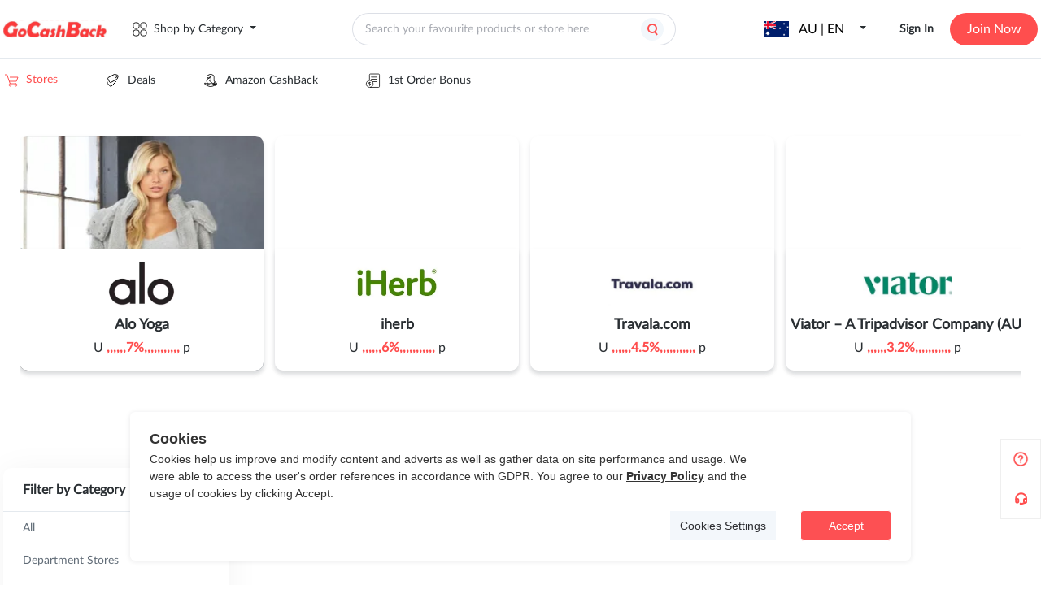

--- FILE ---
content_type: text/css; charset=utf-8
request_url: https://static.gocashback.net/sgcb/_nuxt/el-footer.50164e27.css
body_size: 706
content:
.el-header{--el-header-padding:0 20px;--el-header-height:60px;box-sizing:border-box;flex-shrink:0;height:var(--el-header-height);padding:var(--el-header-padding)}.el-aside{box-sizing:border-box;flex-shrink:0;overflow:auto;width:var(--el-aside-width,300px)}.el-main{--el-main-padding:20px;box-sizing:border-box;display:block;flex:1;flex-basis:auto;overflow:auto;padding:var(--el-main-padding)}.el-container{box-sizing:border-box;display:flex;flex:1;flex-basis:auto;flex-direction:row;min-width:0}.el-container.is-vertical{flex-direction:column}.el-footer{--el-footer-padding:0 20px;--el-footer-height:60px;box-sizing:border-box;flex-shrink:0;height:var(--el-footer-height);padding:var(--el-footer-padding)}


--- FILE ---
content_type: application/javascript
request_url: https://static.gocashback.net/sgcb/_nuxt/Footer.fa3094c0.js
body_size: 14681
content:
import{E as O}from"./el-popover.34287d36.js";import{_ as P}from"./client-only.5cb99a8f.js";import"./base.25d4dbe6.js";import{E as B}from"./el-message.61a3d41d.js";import{e as R}from"./common.d0df672a.js";import{W as o,a2 as n,a3 as A,a4 as s,L as H,a9 as I,P as M,a5 as Q,B as L,r as v,j as T,F as y,G as m,ab as h,u,H as k,Y as d,X as Z,a6 as C,ae as x,a7 as N,a8 as K}from"./swiper-vue.3d11031f.js";import{_ as w}from"./_plugin-vue_export-helper.c27b6911.js";import"./el-popper.733ded23.js";import{a as S,u as J,a4 as q}from"./entry.f5016da2.js";const V={data(){return{email:"",success:!1,isReady:!1}},computed:{lang(){return this.$store.state.locale}},watch:{email(a,t){/\w+([-+.]\w+)*@\w+([-.]\w+)*\.\w+([-.]\w+)*/.test(a)?this.isReady=!0:this.isReady=!1}},mounted(){},methods:{async submit(){if(this.email.length==0)return B({message:this.$t("email_subscription.input_palacehoder"),type:"error"}),!1;if(!/\w+([-+.]\w+)*@\w+([-.]\w+)*\.\w+([-.]\w+)*/.test(this.email))return B({message:this.$t("email_subscription.check_email"),type:"error"}),!1;(await R(this.email)).code==200&&(this.success=!0)}}},U={class:"email_subscription_wrap"},j={class:"title"},z={key:0,class:"before_success"},W={class:"p1"},X={class:"input_wrap"},F=["placeholder"],_={class:"statement"},$={href:"/help/terms",target:"_blank"},AA={key:1,class:"success"},tA={class:"statement"},eA={href:"/help/terms",target:"_blank"};function sA(a,t,e,f,r,g){return o(),n("div",U,[A("h3",j,s(a.$t("email_subscription.email_subscription")),1),r.success?(o(),n("div",AA,[A("p",null,s(a.$t("email_subscription.thinks")),1),A("div",tA,[A("span",null,[Q(s(a.$t("email_subscription.statement"))+" ",1),A("a",eA,s(a.$t("email_subscription.ServiceAgreement")),1)])])])):(o(),n("div",z,[A("p",W,s(a.$t("email_subscription.p1")),1),A("div",X,[A("div",null,[H(A("input",{type:"text",name:"email","onUpdate:modelValue":t[0]||(t[0]=c=>r.email=c),placeholder:a.$t("email_subscription.input_palacehoder")},null,8,F),[[I,r.email,void 0,{trim:!0}]])]),A("div",{class:M(["btn",r.isReady?"btn__ready":""]),onClick:t[1]||(t[1]=(...c)=>g.submit&&g.submit(...c))},s(a.$t("email_subscription.subscription")),3)]),A("div",_,[A("span",null,[Q(s(a.$t("email_subscription.statement"))+" ",1),A("a",$,s(a.$t("email_subscription.ServiceAgreement")),1)])])]))])}const aA=w(V,[["render",sA],["__scopeId","data-v-89192f75"]]),oA=""+new URL("footer-logo.a553b5d7.png",import.meta.url).href,rA=""+new URL("year-age-new11.d8d2323e.png",import.meta.url).href,nA="[data-uri]",lA=""+new URL("qrcode_for_gh_wechat.623a1b98.jpg",import.meta.url).href,iA="[data-uri]",cA="[data-uri]",pA="[data-uri]",uA="[data-uri]",b=a=>(N("data-v-abf1e81c"),a=a(),K(),a),gA={class:"footer"},mA={class:"footer-nav"},hA={class:"footer-list clearfix"},dA=b(()=>A("li",{class:"footer-logo"},[A("img",{src:oA,alt:""}),A("img",{src:rA,class:"footer-logo-info"})],-1)),bA=["href"],fA={class:"Advertising_Disclosure"},BA={href:"javascript:;"},QA={class:"content"},kA=["href"],EA=["href"],wA={class:"footer-others"},DA={class:"clearfix"},GA=b(()=>A("img",{src:nA},null,-1)),YA=b(()=>A("img",{style:{width:"100%"},src:lA},null,-1)),OA=["innerHTML"],PA=x('<a href="http://weibo.com/gocashback?refer_flag=1001030101_" target="_blank" data-v-abf1e81c><img src="'+iA+'" alt="" data-v-abf1e81c></a><a href="https://www.facebook.com/GoCashBackUS/" target="_blank" data-v-abf1e81c><img src="'+cA+'" alt="" data-v-abf1e81c></a><a href="https://twitter.com/Go_Cash_Back/" target="_blank" data-v-abf1e81c><img src="'+pA+'" alt="" data-v-abf1e81c></a><a href="https://www.instagram.com/gocashback/" style="position:relative;top:-1px;" target="_blank" data-v-abf1e81c><img src="'+uA+'" alt="" data-v-abf1e81c></a>',4),RA={class:"footer-link-wrap"},HA={class:"footer-link"},E="3375185378",IA=L({__name:"Footer",setup(a){const{t}=S(),e=J(),f=`http://service.weibo.com/share/share.php?appkey=${E}&title=${encodeURIComponent(t("WEIBO_SHARE_TITLE"))}&url=${encodeURIComponent("https://www.gocashback.com")}&pic=${encodeURIComponent("https://tva4.sinaimg.cn/crop.0.0.179.179.180/a8057474gw1etlilt6evrj2050050jrs.jpg")}&searchPic=false&style=simple`,r=v({show:!1,appKey:E,weiboShareLink:f,wbShareBtn:'<wb:share-button appkey="3375185378" addition="simple" type="icon"></wb:share-button>',aboutus:[{text:t("PAGE.ABOUT_GCB"),url:e("/aboutus")},{text:t("PAGE.BUSSINESS_COOPRATION"),url:e("/aboutus/cooperation")},{text:t("PAGE.JOIN_US"),url:e("/aboutus/careers")},{text:t("PAGE.TERM_OF_USE"),url:e("/aboutus/terms-conditions")},{text:t("HELP.ROUTER.PRIVACY_POLICY"),url:e("/aboutus/privacy-policy")},{text:t("SITEMAP"),url:e("/sitemap.xml")}],busclassify:[{text:t("PAGE.GENERAL_MERCHANDISE"),url:e("/stores/filter/filter-10-0-0")},{text:t("PAGE.CLOTHING_AND_SHOES"),url:e("/stores/filter/filter-5-0-0")},{text:t("PAGE.BEAUTY"),url:e("/stores/filter/filter-1-0-0")},{text:t("PAGE.HEALTH"),url:e("/stores/filter/filter-6-0-0")},{text:t("PAGE.CHILDREN"),url:e("/stores/filter/filter-4-0-0")},{text:t("PAGE.JEWELRY"),url:e("/stores/filter/filter-2-0-0")},{text:t("PAGE.DIGITAL"),url:e("/stores/filter/filter-19-0-0")}],commonpages:[{text:t("PAGE.HOT_DEAL"),url:e("/deals")},{text:t("PAGE.Cash_Back_Extension"),url:e("/help/cash-back-extension")},{text:t("PAGE.GUIDE_FOR_BEGINNER"),url:e("/help/getting-started")},{text:t("PAGE.FIND_BACK_ORDER"),url:e("/help/missing-cash-back")},{text:t("PAGE.WITHDRAW_APPLICATION"),url:e("/help/request-payment")},{text:t("PAGE.FAQ"),url:e("/help/faq")}]}),g=T(()=>!!q.get("token"));y(()=>{location.host=="www.gocashback.com.ru"&&r.aboutus.pop()});function c(){window.location.href="mailto:support@gocashback.com"}return(l,MA)=>{const D=O,G=P,Y=aA;return o(),n("div",gA,[A("div",mA,[A("ul",hA,[dA,A("li",null,[A("h3",null,s(l.$t("PAGE.ABOUT_US")),1),(o(!0),n(m,null,h(u(r).aboutus,(i,p)=>(o(),n("a",{href:i.url,target:"_blank",key:p,rel:"nofollow"},s(i.text),9,bA))),128)),A("div",fA,[A("a",BA,s(l.$t("Advertising_Disclosure")),1),A("h4",QA,s(l.$t("Advertising_Disclosure_content")),1)])]),A("li",null,[A("h3",null,s(l.$t("PAGE.STORE_CATE")),1),(o(!0),n(m,null,h(u(r).busclassify,(i,p)=>(o(),n("a",{target:"_blank",href:i.url,key:p,rel:"nofollow"},s(i.text),9,kA))),128))]),A("li",null,[A("h3",null,s(l.$t("PAGE.USUAL")),1),(o(!0),n(m,null,h(u(r).commonpages,(i,p)=>(o(),n("a",{href:i.url,target:"_blank",key:p,rel:"nofollow"},s(i.text),9,EA))),128)),A("div",{onClick:c,class:"font-size-14"},s(l.$t("Contact_Us")),1)]),A("li",wA,[A("h3",null,s(l.$t("PAGE.WATCH")),1),A("div",DA,[k(G,null,{default:d(()=>[k(D,{placement:"bottom",width:200,trigger:"hover"},{reference:d(()=>[GA]),default:d(()=>[YA]),_:1})]),_:1}),A("div",{innerHTML:u(r).wbShareBtn,style:{display:"none"}},null,8,OA),PA]),u(g)?C("",!0):(o(),Z(Y,{key:0}))])])]),A("div",RA,[A("div",HA,"Copyright © 2014-"+s(new Date().getFullYear())+" www.gocashback.com",1)])])}}});const SA=w(IA,[["__scopeId","data-v-abf1e81c"]]);export{SA as _};


--- FILE ---
content_type: image/svg+xml
request_url: https://static.gocashback.net/country-flag/unitedstates.svg
body_size: 28849
content:
<?xml version="1.0" encoding="UTF-8"?>
<svg width="30px" height="20px" viewBox="0 0 30 20" version="1.1" xmlns="http://www.w3.org/2000/svg" xmlns:xlink="http://www.w3.org/1999/xlink">
    <title>united states</title>
    <defs>
        <rect id="path-1" x="0" y="0" width="30" height="20"></rect>
    </defs>
    <g id="55海淘coupon" stroke="none" stroke-width="1" fill="none" fill-rule="evenodd">
        <g id="united-states">
            <mask id="mask-2" fill="white">
                <use xlink:href="#path-1"></use>
            </mask>
            <use id="蒙版" fill="#D8D8D8" xlink:href="#path-1"></use>
            <image id="位图" mask="url(#mask-2)" x="-0.5" y="0" width="38" height="20" xlink:href="[data-uri]"></image>
        </g>
    </g>
</svg>

--- FILE ---
content_type: image/svg+xml
request_url: https://static.gocashback.net/sgcb/_nuxt/doubble_arrow.eacabf99.svg
body_size: 268
content:
<svg width="14" height="10" viewBox="0 0 14 10" fill="none" xmlns="http://www.w3.org/2000/svg">
<path d="M1 1L5 5L1 9" stroke="#FF4E4E" stroke-width="2" stroke-linecap="round"/>
<path d="M8 1L12 5L8 9" stroke="#FF4E4E" stroke-width="2" stroke-linecap="round"/>
</svg>
